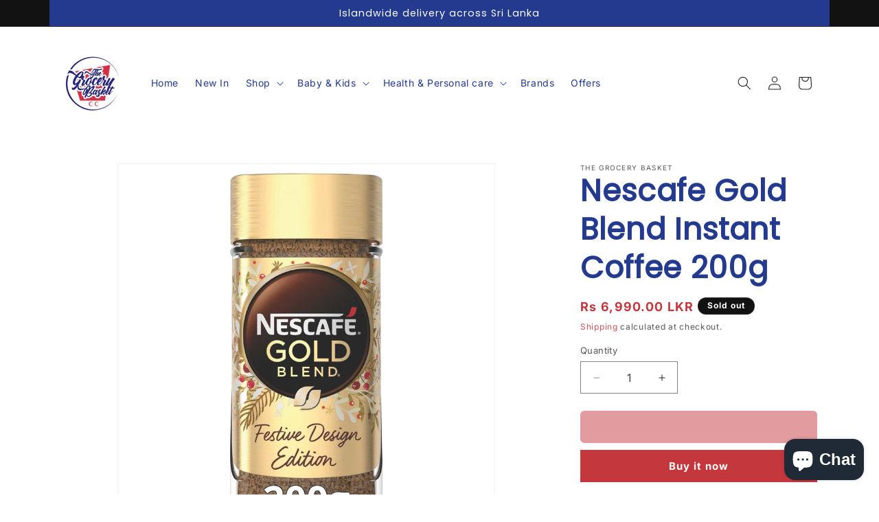

--- FILE ---
content_type: text/javascript
request_url: https://cdn.shopify.com/s/files/1/0710/2264/1468/files/ea_66dfb283776f7_geo-block.js?v=1725936260&shop=thegrocerybasketsl.myshopify.com
body_size: 95
content:
function EA_GB_HttpGetAsync(url2,callback,param){var xmlHttp=new XMLHttpRequest;xmlHttp.onreadystatechange=function(){xmlHttp.readyState==4&&xmlHttp.status==200&&EA_GB_CheckResult(JSON.parse(xmlHttp.responseText),callback,param)},xmlHttp.open("GET",url2,!0),xmlHttp.send(null)}function EA_GB_CheckResult(result,callback,param){var userAgent=result.user_agent.header;if(!EA_GB_IsSearchEngine(userAgent)){var blocked=["CA","US","GB"];blocked.indexOf(result.location.country.code||"EN")!==-1&&window[callback](param)}}function EA_GB_Redirect(url2){window.location.href=url2}function EA_GB_PrintMessage(message){const htmlContent='<div style="background:#fff;position:fixed;top:0;right:0;bottom:0;left:0;width:100%;height:100%;z-index:99999;">		<div style="position:absolute;top:50%;left:50%;width:800px;max-width:calc(100% - 40px);text-align:center;transform:translate(-50%, -50%);">			<p style="font-family:sans-serif;font-size:22px;line-height:1.4;color:#666;">'+message.replace(/\n/g,"<br>")+"</p>		</div>	</div>";document.getElementsByTagName("body")[0].innerHTML=htmlContent}function EA_GB_IsSearchEngine(agent){const searchEngines="aolbuild|baidu|bingbot|bingpreview|msnbot|duckduckgo|adsbot-google|googlebot|mediapartners-google|teoma|slurp|yandex";return new RegExp(searchEngines,"gi").test(agent)}console.log("GEO Blocker Loaded");var url="https://api.ipregistry.co/?key=ira_WvUn4xZuPp18xnWNPGvt6vQtreJpsn2QQ5Uc&pretty=true&fields=ip,location.country.code,user_agent.header";EA_GB_HttpGetAsync(url,"EA_GB_Redirect","");
//# sourceMappingURL=/s/files/1/0710/2264/1468/files/ea_66dfb283776f7_geo-block.js.map?shop=thegrocerybasketsl.myshopify.com&v=1725936260
